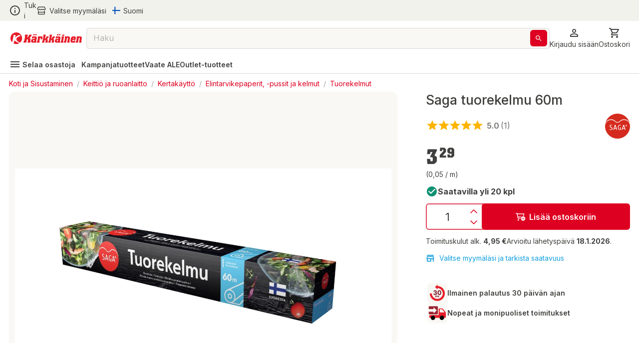

--- FILE ---
content_type: application/javascript; charset=UTF-8
request_url: https://www.karkkainen.com/_next/static/chunks/7493.d10fe9ab9a0c097f.js
body_size: 2335
content:
"use strict";(self.webpackChunk_N_E=self.webpackChunk_N_E||[]).push([[7493],{4565:(e,l,t)=>{t.d(l,{u:()=>r,E:()=>u});var n=t(23321),a=t(39328);let o={"en-en":{inspiration:{contentType:a.c.ARTICLE,label:"Inspiration"},l:{contentType:a.c.LANDING_PAGE,label:"Contents"},stores:{contentType:a.c.STORE,label:"Stores"}},"fi-FI":{inspiroidu:{contentType:a.c.ARTICLE,label:"Inspiroidu"},l:{contentType:a.c.LANDING_PAGE,label:"Sis\xe4ll\xf6t"},myymalat:{contentType:a.c.STORE,label:"Myym\xe4l\xe4t"}}},u=function(e){let l=arguments.length>1&&void 0!==arguments[1]?arguments[1]:n.Xn,t=l;"en-US"===l&&(t="en-en");let a=o[t],u=Object.keys(a).find(l=>a[l].contentType===e);return{path:u,label:u?a[u].label:""}},r=function(){let e=arguments.length>0&&void 0!==arguments[0]?arguments[0]:n.Xn,l=e;return"en-US"===e&&(l="en-en"),Object.keys(o[l])}},7070:(e,l,t)=>{var n=t(39863);t.o(n,"groupBy")&&t.d(l,{groupBy:function(){return n.groupBy}})},21268:(e,l,t)=>{t.d(l,{e:()=>w});var n=t(68238),a=t(34750),o=t(86998),u=t(82411),r=t(44462),i=t(10024),s=t(23321),c=t(46803),d=t(20824),g=t(88972),v=t(8622),p=t(10212),y=t(14232),f=t(75656);let m={relatedStores:!0,locationInfo:!0,contactInfo:!0,defaultCatalog:!0,userData:!0,supportedLanguages:!0,supportedCurrencies:!0,storeName:!0,state:!0,ownerId:!0,mapApiKey:!0,inventorySystem:!0,currencySymbol:!0},h={},I=function(){let e=arguments.length>0&&void 0!==arguments[0]&&arguments[0],l=(0,u.Ok)(),{settings:t}=(0,a.t0)(),{storeUrlKeyword:n}=(0,i.T)(),I=(0,r.B2)("Routes"),L=(0,r.B2)("Common"),E=null==n?void 0:n.desktopURLKeyword,{query:{path:T},locale:w=""}=l,A=T;((null==A?void 0:A[0])===s.vh||(null==A?void 0:A[0])===s.Bc)&&(A=A.slice(1));let{storeId:b,langId:k}=(0,v.K)(t,l),{storeToken:{urlKeywordName:D=""}=h}=t,N=(0,y.useMemo)(()=>(0,p.V)({path:A,storeUrlKeyword:D}),[D,A]),{data:S,error:C,isLoading:_}=(0,f.Ay)(b&&(null==N?void 0:N.length)&&!e?[(0,d.Q)({storeId:b,path:Array.isArray(N)?N.filter(e=>!e.startsWith("?")).join("/"):N,localeId:k||s.Nm},m),"PageDataFromSlug"]:null,async e=>{let[l]=e;return(async(e,l)=>{let{localeId:t,path:n,storeId:a}=e;try{let e=Array.isArray(n)?n.join("/"):n;return await (0,o.nJ)(!0)({storeId:a,locale:t,slug:e})}catch(e){1;throw e}})((0,d.f)(l))},{revalidateOnFocus:!1}),j=(0,g.q)({path:A,locale:w,urlKeywordName:E,staticRoutes:I}),{data:B,meta:M}=(0,y.useMemo)(()=>{let e={...s.Sf,title:L.DefaultMetaTitle.t(),description:L.DefaultMetaDescription.t()};return{meta:{...S?[S].reduce((e,l)=>{var t,n,a,o,u;return{...e,title:(null==l||null==(t=l.page)?void 0:t.title)||(null==l||null==(a=l.UserData)||null==(n=a[0])?void 0:n.x_field2)||e.title,description:(null==l||null==(o=l.page)?void 0:o.metaDescription)||e.description,keywords:(null==l||null==(u=l.page)?void 0:u.metaKeyword)||e.keywords}},e):e,...j&&{canonical:(null==j?void 0:j.startsWith("http"))?j:c.Ci+j}},data:S}},[S,j,L]);return{data:B,meta:M,loading:_||!B&&!C,error:C}};var L=t(41260),E=t(81680),T=t(45600);let w=function(){var e,l,t,o,u,r,i,d,g,v,p;let f=arguments.length>0&&void 0!==arguments[0]&&arguments[0],{settings:m}=(0,a.t0)(),{data:h,error:w,loading:A}=I(f),{onPageView:b}=(0,y.useContext)(L.P),k=(0,y.useRef)(null),{inPreview:D}=m;return(0,y.useEffect)(()=>{D&&(null==h?void 0:h.layout)&&!(0,T.isEqual)(k.current,h)&&((0,E.k)({message:{data:{...h},action:"PREVIEW_LAYOUT_INITIALIZED"}}),k.current=h)},[h,D]),(0,y.useEffect)(()=>{h&&b(h.page)},[b,h]),{layout:(0,y.useMemo)(()=>(0,n.d4)(h),[h]),loading:A,error:w,pageType:null==h||null==(e=h.page)?void 0:e.type,meta:(null==h?void 0:h.page)?{title:null==h||null==(l=h.page)?void 0:l.title,description:null==h||null==(t=h.page)?void 0:t.metaDescription,ogTitle:null==h||null==(o=h.page)?void 0:o.ogTitle,ogDescription:null==h||null==(u=h.page)?void 0:u.ogDescription,ogImage:null==h||null==(r=h.page)?void 0:r.ogImage,keywords:null==h||null==(i=h.page)?void 0:i.metaKeyword,canonical:c.Ci+((null==h?void 0:h.language)==="en-en"?"/".concat(s.Bc,"/"):"/".concat(s.vh,"/"))+((null==h?void 0:h.language)==="en-en"?null==h||null==(d=h.path)?void 0:d["en-en"]:null==h||null==(g=h.path)?void 0:g["fi-FI"]),altUrl:(null==h?void 0:h.language)==="en-en"?null==h||null==(v=h.path)?void 0:v["fi-FI"]:null==h||null==(p=h.path)?void 0:p["en-en"],language:null==h?void 0:h.language}:null}}},68238:(e,l,t)=>{t.d(l,{d4:()=>v,gK:()=>p});var n=t(34750),a=t(16700),o=t(23321),u=t(41260),r=t(59280),i=t(12643);let s=(e,l)=>i.nN[e]?i.nN[e](l):void 0;var c=t(81680),d=t(45600),g=t(14232);let v=e=>(e?[e]:[]).reduce((e,l)=>({...e,...(e=>{let{layout:l}=e;return(null==l?void 0:l.containerName)?s((0,r.k)(l.containerName),{...e,layout:l}):(null==l?void 0:l.name)?s(l.name,{...e,layout:l}):void 0})(l)}),o.zR),p=()=>{var e;let{settings:l}=(0,n.t0)(),{data:t,error:o,loading:r}=(0,a.YO)(),{onPageView:i}=(0,g.useContext)(u.P),s=(0,g.useRef)(null),{inPreview:p}=l;return(0,g.useEffect)(()=>{p&&(null==t?void 0:t.layout)&&!(0,d.isEqual)(s.current,t)&&((0,c.k)({message:{data:{...t},action:"PREVIEW_LAYOUT_INITIALIZED"}}),s.current=t)},[t,p]),(0,g.useEffect)(()=>t&&i(t.page),[i,t]),{layout:(0,g.useMemo)(()=>v(t),[t]),loading:r,error:o,pageType:null==t||null==(e=t.page)?void 0:e.type}}},95114:(e,l,t)=>{t.d(l,{o:()=>A});var n=t(82411),a=t(21268),o=t(44462),u=t(34750),r=t(16700),i=t(23321),s=t(46803),c=t(16875),d=t(97703),g=t(53578),v=t(12634),p=t(15838);let y=e=>(0,p.SN)(e,{locale:"",sessionId:"",rejectedLocale:{}});var f=t(61903),m=t(14232),h=t(66449),I=t(4565),L=t(26461);let E=[d.u1],T=async function(e,l,t,n){var a;let o=arguments.length>4&&void 0!==arguments[4]?arguments[4]:{},u=arguments.length>5&&void 0!==arguments[5]?arguments[5]:i.Xn,r=arguments.length>6&&void 0!==arguments[6]?arguments[6]:"",{path:s=[],...g}=l,v=(Array.isArray(s)?s:[s]).filter(e=>"[...path]"!==e),p=(0,I.u)(u),y=v.length>0&&v.some(e=>p.includes(e)),f=v.at(0)===n||v.at(0)===i.vh||v.at(0)===i.Bc?v.slice(1):v,m=f.length>0?f.join(c.o):void 0,[h]=void 0!==m&&null!=(a=Object.entries(t).find(e=>{let[l,t]=e;return"object"==typeof t&&(null==t?void 0:t.route.t())===m}))?a:E;if(h!==d.u1)return{pathname:(await (0,L.T)({locale:e,section:"Routes"}))[h].route,query:g};{if(y)return{pathname:o[e]||"/",query:g};let l=(null==v?void 0:v.join(c.o))||"/",t=l.startsWith("?")?"/":l;return{pathname:r||(e!==i.Xn?t.replace(i.vh,i.Bc):t.replace(i.Bc,i.vh)),query:g}}},w={},A=()=>{let e=(0,o.B2)("Language"),{settings:l}=(0,u.t0)(),{data:t}=(0,r.YO)(),{meta:d}=(0,a.e)(),I=(0,m.useMemo)(()=>{var e;return null==t||null==(e=t.language)?void 0:e.replaceAll("_","-")},[t]),{sessionData:L,actions:E}=(0,h.b)(),{language:A,actions:{saveLanguage:b,updateRejectedLanguage:k}}=(()=>{let{settings:e}=(0,u.t0)(),l=(0,m.useMemo)(()=>(0,f.x)(c.ZO,e),[e]),t=(0,m.useMemo)(()=>(0,p.Dr)({key:l,baseState:y(l)}),[l]),n=(0,p.xI)(),a=(0,p.l7)()[l],o=(0,m.useCallback)((e,l)=>t({setState:n,now:t=>({...t,sessionId:l,locale:e})}),[t,n]),r=(0,m.useCallback)(e=>t({setState:n,now:l=>({...l,rejectedLocale:e})}),[t,n]);return{language:a||y(l),actions:{saveLanguage:o,updateRejectedLanguage:r}}})(),{storeToken:D=w}=l,{urlKeywordName:N=""}=D,{isMobile:S}=(0,v.Y)(),[C,_]=(0,m.useState)(null),[j,B]=(0,m.useState)({open:!1}),M=(0,n.Ok)(),{query:O,locale:R}=M,U=(0,o.B2)("Routes"),{contentPagePath:K}=(0,m.useContext)(g.J),q=(0,m.useMemo)(()=>{var e,t;return null!=(t=null!=(e=s.B_[R])?e:l.defaultLanguage)?t:i.Nm},[R,l.defaultLanguage]),x=(0,m.useMemo)(()=>S?s.TB[q].toLocaleUpperCase():e[q].t(),[q,S,e]),P=(0,m.useMemo)(()=>s.Ut[q],[q]),X=()=>{let e=L[c.It];return e||(e=Date.now().toString(),E.saveSessionData({[c.It]:e})),e},[F,W]=(0,m.useState)(!1),Y=()=>{_(null)},G=async()=>{let e=s.so[j.desiredLocale];b(e,X());let l=await T(e,O,U,N);k({...A.rejectedLocale,[null!=R?R:i.Xn]:!0}),M.push(l,void 0,{locale:e}),B(()=>({open:!1}))},Z=async()=>{let e=s.so[l.defaultLanguage],t=navigator.language===i.Xn?"fi-FI":"en-en",n=(e=>{let l=s.B_[e];return l||(l=s._Z[e]),l})(t);s.so[n];let a=A.locale||I||e,o=a!==t?t:a;if(A.locale||b(e,""),o&&(!A.rejectedLocale||!A.rejectedLocale[o])&&!F)return};return(0,m.useEffect)(()=>(window.addEventListener("touchmove",Y),()=>{window.removeEventListener("touchmove",Y)}),[]),(0,m.useEffect)(()=>{Z()},[R]),{promptForSwitch:j,settings:l,localization:e,anchorEl:C,languageTitle:x,locale:R,languageIcon:P,selectLanguage:e=>async l=>{let n=s.so[e];if(n!==R){var a,o;let e=await T(n,O,U,N,K,R,(null==d?void 0:d.altUrl)||(null==t||null==(o=t.UserData)||null==(a=o[0])?void 0:a.x_alternateLangUrl));M.push(e,void 0,{locale:n}),delete A.rejectedLocale[n],k({...A.rejectedLocale,[null!=R?R:i.Xn]:!0}),b(n,X()),W(!0)}Y()},handleClick:e=>{_(e.currentTarget)},handleClose:Y,yesAction:G,noAction:()=>{let e=s.so[j.desiredLocale];b(s.so[q],X()),k({...A.rejectedLocale,[e]:!0}),B(()=>({open:!1}))}}}}}]);

--- FILE ---
content_type: application/javascript; charset=UTF-8
request_url: https://www.karkkainen.com/_next/static/chunks/3518.efff0bfee9c44df7.js
body_size: 1018
content:
"use strict";(self.webpackChunk_N_E=self.webpackChunk_N_E||[]).push([[3518],{24779:(e,o,r)=>{r.d(o,{A:()=>I});var t=r(40670),a=r(44501),n=r(14232),i=r(69241),l=r(4697),s=r(97613),c=r(90046),u=r(77573),d=r(87225),A=r(37876);let m=(0,d.A)((0,A.jsx)("path",{d:"M12 2C6.48 2 2 6.48 2 12s4.48 10 10 10 10-4.48 10-10S17.52 2 12 2zm0 18c-4.42 0-8-3.58-8-8s3.58-8 8-8 8 3.58 8 8-3.58 8-8 8z"}),"RadioButtonUnchecked"),p=(0,d.A)((0,A.jsx)("path",{d:"M8.465 8.465C9.37 7.56 10.62 7 12 7C14.76 7 17 9.24 17 12C17 13.38 16.44 14.63 15.535 15.535C14.63 16.44 13.38 17 12 17C9.24 17 7 14.76 7 12C7 10.62 7.56 9.37 8.465 8.465Z"}),"RadioButtonChecked");var f=r(35268),v=r(29176);let h=(0,f.Ay)("span",{name:"MuiRadioButtonIcon",shouldForwardProp:v.A})({position:"relative",display:"flex"}),w=(0,f.Ay)(m,{name:"MuiRadioButtonIcon"})({transform:"scale(1)"}),C=(0,f.Ay)(p,{name:"MuiRadioButtonIcon"})(e=>{let{theme:o,ownerState:r}=e;return(0,a.A)({left:0,position:"absolute",transform:"scale(0)",transition:o.transitions.create("transform",{easing:o.transitions.easing.easeIn,duration:o.transitions.duration.shortest})},r.checked&&{transform:"scale(1)",transition:o.transitions.create("transform",{easing:o.transitions.easing.easeOut,duration:o.transitions.duration.shortest})})}),R=function(e){let{checked:o=!1,classes:r={},fontSize:t}=e,n=(0,a.A)({},e,{checked:o});return(0,A.jsxs)(h,{className:r.root,ownerState:n,children:[(0,A.jsx)(w,{fontSize:t,className:r.background,ownerState:n}),(0,A.jsx)(C,{fontSize:t,className:r.dot,ownerState:n})]})};var y=r(98428),g=r(65310),k=r(61344),x=r(47951),S=r(45879);function b(e){return(0,S.Ay)("MuiRadio",e)}let M=(0,x.A)("MuiRadio",["root","checked","disabled","colorPrimary","colorSecondary","sizeSmall"]),z=["checked","checkedIcon","color","icon","name","onChange","size","className"],j=(0,f.Ay)(c.A,{shouldForwardProp:e=>(0,v.A)(e)||"classes"===e,name:"MuiRadio",slot:"Root",overridesResolver:(e,o)=>{let{ownerState:r}=e;return[o.root,"medium"!==r.size&&o["size".concat((0,y.A)(r.size))],o["color".concat((0,y.A)(r.color))]]}})(e=>{let{theme:o,ownerState:r}=e;return(0,a.A)({color:(o.vars||o).palette.text.secondary},!r.disableRipple&&{"&:hover":{backgroundColor:o.vars?"rgba(".concat("default"===r.color?o.vars.palette.action.activeChannel:o.vars.palette[r.color].mainChannel," / ").concat(o.vars.palette.action.hoverOpacity,")"):(0,s.X4)("default"===r.color?o.palette.action.active:o.palette[r.color].main,o.palette.action.hoverOpacity),"@media (hover: none)":{backgroundColor:"transparent"}}},"default"!==r.color&&{["&.".concat(M.checked)]:{color:(o.vars||o).palette[r.color].main}},{["&.".concat(M.disabled)]:{color:(o.vars||o).palette.action.disabled}})}),N=(0,A.jsx)(R,{checked:!0}),G=(0,A.jsx)(R,{}),I=n.forwardRef(function(e,o){var r,s,c,d;let m=(0,u.b)({props:e,name:"MuiRadio"}),{checked:p,checkedIcon:f=N,color:v="primary",icon:h=G,name:w,onChange:C,size:R="medium",className:x}=m,S=(0,t.A)(m,z),M=(0,a.A)({},m,{color:v,size:R}),I=(e=>{let{classes:o,color:r,size:t}=e,n={root:["root","color".concat((0,y.A)(r)),"medium"!==t&&"size".concat((0,y.A)(t))]};return(0,a.A)({},o,(0,l.A)(n,b,o))})(M),F=n.useContext(k.A),B=p,E=(0,g.A)(C,F&&F.onChange),P=w;return F&&(void 0===B&&(c=F.value,B="object"==typeof(d=m.value)&&null!==d?c===d:String(c)===String(d)),void 0===P&&(P=F.name)),(0,A.jsx)(j,(0,a.A)({type:"radio",icon:n.cloneElement(h,{fontSize:null!=(r=G.props.fontSize)?r:R}),checkedIcon:n.cloneElement(f,{fontSize:null!=(s=N.props.fontSize)?s:R}),ownerState:M,classes:I,name:P,checked:B,onChange:E,ref:o,className:(0,i.A)(I.root,x)},S))})},61344:(e,o,r)=>{r.d(o,{A:()=>t});let t=r(14232).createContext(void 0)},76572:(e,o,r)=>{r.d(o,{A:()=>w});var t=r(44501),a=r(40670),n=r(14232),i=r(69241),l=r(4697),s=r(76790),c=r(47951),u=r(45879);function d(e){return(0,u.Ay)("MuiRadioGroup",e)}(0,c.A)("MuiRadioGroup",["root","row","error"]);var A=r(59714),m=r(90355),p=r(61344),f=r(93568),v=r(37876);let h=["actions","children","className","defaultValue","name","onChange","value"],w=n.forwardRef(function(e,o){let{actions:r,children:c,className:u,defaultValue:w,name:C,onChange:R,value:y}=e,g=(0,a.A)(e,h),k=n.useRef(null),x=(e=>{let{classes:o,row:r,error:t}=e;return(0,l.A)({root:["root",r&&"row",t&&"error"]},d,o)})(e),[S,b]=(0,m.A)({controlled:y,default:w,name:"RadioGroup"});n.useImperativeHandle(r,()=>({focus:()=>{let e=k.current.querySelector("input:not(:disabled):checked");e||(e=k.current.querySelector("input:not(:disabled)")),e&&e.focus()}}),[]);let M=(0,A.A)(o,k),z=(0,f.A)(C),j=n.useMemo(()=>({name:z,onChange(e){b(e.target.value),R&&R(e,e.target.value)},value:S}),[z,R,b,S]);return(0,v.jsx)(p.A.Provider,{value:j,children:(0,v.jsx)(s.A,(0,t.A)({role:"radiogroup",ref:M,className:(0,i.A)(x.root,u)},g,{children:c}))})})},76790:(e,o,r)=>{r.d(o,{A:()=>w});var t=r(40670),a=r(44501),n=r(14232),i=r(69241),l=r(4697),s=r(35268),c=r(77573),u=r(47951),d=r(45879);function A(e){return(0,d.Ay)("MuiFormGroup",e)}(0,u.A)("MuiFormGroup",["root","row","error"]);var m=r(47354),p=r(50204),f=r(37876);let v=["className","row"],h=(0,s.Ay)("div",{name:"MuiFormGroup",slot:"Root",overridesResolver:(e,o)=>{let{ownerState:r}=e;return[o.root,r.row&&o.row]}})(e=>{let{ownerState:o}=e;return(0,a.A)({display:"flex",flexDirection:"column",flexWrap:"wrap"},o.row&&{flexDirection:"row"})}),w=n.forwardRef(function(e,o){let r=(0,c.b)({props:e,name:"MuiFormGroup"}),{className:n,row:s=!1}=r,u=(0,t.A)(r,v),d=(0,m.A)(),w=(0,p.A)({props:r,muiFormControl:d,states:["error"]}),C=(0,a.A)({},r,{row:s,error:w.error}),R=(e=>{let{classes:o,row:r,error:t}=e;return(0,l.A)({root:["root",r&&"row",t&&"error"]},A,o)})(C);return(0,f.jsx)(h,(0,a.A)({className:(0,i.A)(R.root,n),ownerState:C,ref:o},u))})}}]);